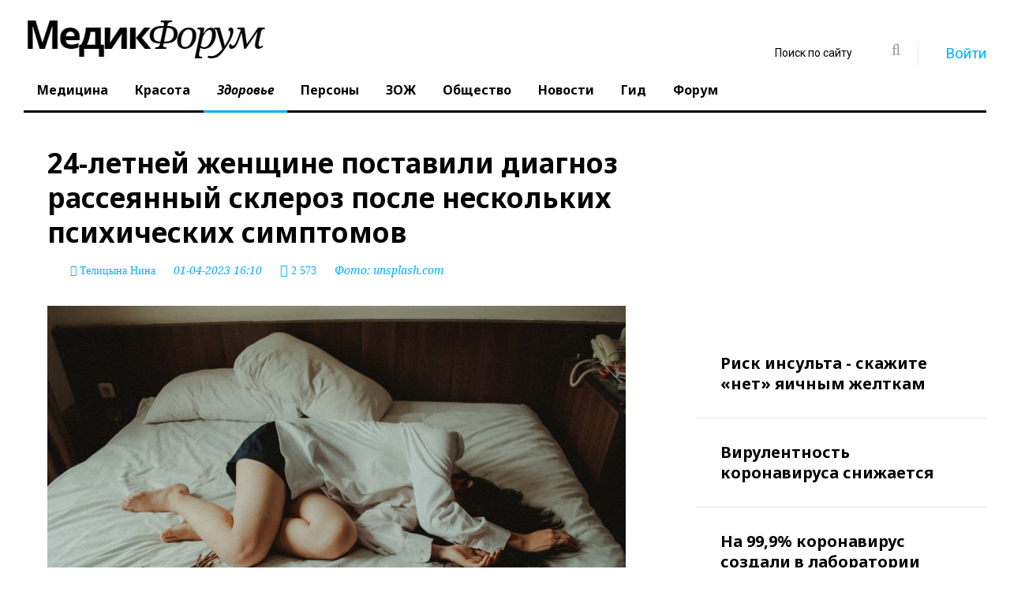

--- FILE ---
content_type: text/html; charset=utf-8
request_url: https://www.medikforum.ru/health/143481-zhenschine-24-goda-postavili-diagnoz-rasseyannyy-skleroz-posle-togo-kak-vrachi-snachala-skazali-chto-ee-simptomy-byli-bespokoystvom.html
body_size: 17443
content:
<!DOCTYPE html>
<html lang="ru" class="wide wow-animation">
  <head>
    <meta name="format-detection" content="telephone=no">
    <meta name="viewport" content="width=device-width, height=device-height, initial-scale=1.0, maximum-scale=1.0, user-scalable=0">
    <meta http-equiv="X-UA-Compatible" content="IE=Edge">
	<meta name="robots" content="noyaca" />
	<meta name="verify-admitad" content="5fac882f0e" />
    <link rel="icon" href="/favicon.ico?v=1" type="image/x-icon">
	<link rel="preload" as="script" href="/templates/med_scroll_new/js/core.min.js?v=10">
	<link rel="preload" as="script" href="/templates/med_scroll_new/js/script.js?v=35">
	<link rel="preload" as="style" href="/templates/med_scroll_new/css/style.css?v=97">
	<link rel="preload" href="https://www.medikforum.ru/engine/editor/jscripts/froala/fonts/fontawesome-webfont.woff2?v=4.5.0" as="font" type="font/woff2" crossorigin>
	<link rel="preconnect" href="https://mc.yandex.ru/">
	<link rel="preconnect" href="https://an.yandex.ru/">
	<!-- Google Tag Manager -->
<script>(function(w,d,s,l,i){w[l]=w[l]||[];w[l].push({'gtm.start':
new Date().getTime(),event:'gtm.js'});var f=d.getElementsByTagName(s)[0],
j=d.createElement(s),dl=l!='dataLayer'?'&l='+l:'';j.async=true;j.src=
'https://www.googletagmanager.com/gtm.js?id='+i+dl;f.parentNode.insertBefore(j,f);
})(window,document,'script','dataLayer','GTM-N89DPWJ');</script>
<!-- End Google Tag Manager -->
    <!-- Stylesheets-->
	<style>@charset "UTF-8";html{font-family:sans-serif}body{margin:0}header,main,nav,section{display:block}a{background-color:transparent}img{border:0}button,input{color:inherit;font-family:inherit;font-size:inherit;font-style:inherit;font-variant:inherit;font-weight:inherit;line-height:inherit;margin:0}button{overflow:visible}button{text-transform:none}button{-webkit-appearance:button}input{line-height:normal}*{box-sizing:border-box}::before,::after{box-sizing:border-box}html{font-size:10px}body{font-family:roboto,Helvetica,Arial,sans-serif;font-size:19px;line-height:1.375;color:rgb(0,0,0);background-color:rgb(255,255,255)}input,button{font-family:inherit;font-size:inherit;line-height:inherit}a{color:rgb(2,175,255);text-decoration:none}img{vertical-align:middle}.img-responsive{display:block;max-width:100%;height:auto}.small{font-size:87%}.text-left{text-align:left}.text-center{text-align:center}ul{margin-top:0;margin-bottom:11px}label{display:inline-block;max-width:100%;margin-bottom:5px;font-weight:700}.form-control{display:block;width:100%;height:50px;padding:13px 20px;font-size:16px;line-height:1.375;color:rgb(153,153,153);background-color:rgb(255,255,255);background-image:none;border:1px solid rgb(204,204,204);border-top-left-radius:0;border-top-right-radius:0;border-bottom-right-radius:0;border-bottom-left-radius:0;-webkit-box-shadow:rgba(0,0,0,.0745098) 0 1px 1px inset;box-shadow:rgba(0,0,0,.0745098) 0 1px 1px inset}.form-control::-webkit-input-placeholder{color:rgb(153,153,153)}.form-group{margin-bottom:15px}.btn{display:inline-block;margin-bottom:0;font-weight:700;text-align:center;vertical-align:middle;background-image:none;border:1px solid transparent;white-space:nowrap;padding:13px 20px;font-size:16px;line-height:1.375;border-top-left-radius:0;border-top-right-radius:0;border-bottom-right-radius:0;border-bottom-left-radius:0}.btn-warning{color:rgb(255,255,255);background-color:rgb(255,246,2);border-color:rgb(255,246,2)}.col-xs-12{position:relative;min-height:1px;padding-left:30px;padding-right:30px}.col-xs-12{float:left}.col-xs-12{width:100%}html :first-child{margin-top:0}html :last-child{margin-bottom:0}.shell{margin-right:auto;margin-left:auto;padding-left:30px;padding-right:30px;min-width:300px;max-width:480px}@media (min-width:992px){.shell{max-width:970px}}@media (min-width:1200px){.shell{max-width:1790px}}.range{margin-left:-30px;margin-right:-30px}[class*="cell-"]{padding-left:30px;padding-right:30px}@media (min-width:480px){.range{display:-webkit-flex;-webkit-flex:0 1 auto;-webkit-flex-flow:row wrap}.range>[class*="cell"]{-webkit-flex:0 0 100%;max-width:100%}}@media (min-width:480px){.range-xs-middle{-webkit-align-items:center}}@media (min-width:1200px){.range>.cell-lg-6{-webkit-flex-basis:50%;max-width:50%}}.veil{display:none!important}@media (min-width:768px){.reveal-sm-block{display:block!important}.reveal-sm-inline-block{display:inline-block!important}.reveal-sm-flex{display:-webkit-flex!important}.veil-sm{display:none!important}}a{color:rgb(2,175,255)}.small{font-size:14px;line-height:1.85714}ul{padding:0;margin:0}.list-inline-0>li{display:inline-block}.page .text-white{color:rgb(255,255,255)}.text-center{text-align:center}@media (min-width:768px){.text-sm-left{text-align:left}}.btn{padding:13px 28px;font-family:'noto sans'}.btn-warning{color:rgb(0,0,0);background-color:rgb(255,246,2);border-color:rgb(255,246,2)}.icon{display:inline-block;text-align:center}.icon::before{position:relative;display:inline-block;font-weight:400;font-style:normal;font-size:16px;speak:none;text-transform:none;-webkit-font-smoothing:antialiased}.icon.icon-circle{width:50px;height:50px;line-height:50px}.icon-default{background-color:rgb(255,255,255);color:rgb(153,153,153)}.icon-gray-base{background-color:rgb(0,0,0);color:rgb(255,255,255);background-position:initial initial;background-repeat:initial initial}.icon-circle{border-top-left-radius:50%;border-top-right-radius:50%;border-bottom-right-radius:50%;border-bottom-left-radius:50%}.section-top-50{padding-top:50px}html .page .offset-top-5{margin-top:5px}html .page .offset-top-12{margin-top:12px}@media (min-width:1200px){html .page .offset-lg-negative-right-26{margin-right:-26px}}html .element-groups-xl-custom{-webkit-transform:translateY(-30px);margin-bottom:-30px;margin-left:-30px}html .element-groups-xl-custom>*,html .element-groups-xl-custom>:first-child{display:inline-block;margin-top:30px;margin-left:30px}.text-normal{font-style:normal}body{-webkit-font-smoothing:subpixel-antialiased}img{max-width:100%;display:inline-block;height:auto}.divider-vertical{display:inline-block;border-top-style:none;border-left-width:1px;border-left-style:solid;border-left-color:rgb(239,239,239);width:1px}.divider-vertical.divider-xs{height:30px;margin-left:30px;margin-right:29px}.post{position:relative}.post .post-inner{display:inline-block;position:relative;margin:0 auto;width:100%;max-width:100%}@media (min-width:992px){.post .post-inner{width:100%}}.post-variant-1{display:-webkit-flex}.post-variant-1 img{min-width:100%}.form-control{display:block;width:100%;height:50px;padding:13px 20px;font-family:'noto serif',serif;font-style:italic;font-size:14px;line-height:1.57143;color:rgb(0,0,0);background-color:rgb(255,255,255);border:1px solid rgb(204,204,204);border-top-left-radius:0;border-top-right-radius:0;border-bottom-right-radius:0;border-bottom-left-radius:0;box-shadow:none;outline:none}.form-control::-webkit-input-placeholder{color:rgb(0,0,0)}.rd-navbar{display:none}.rd-navbar{display:none;background-color:rgb(255,255,255);box-shadow:none;background-position:initial initial;background-repeat:initial initial}.rd-navbar-toggle{position:relative;width:48px;height:48px;line-height:48px;color:rgb(255,255,255);background-color:transparent;border:none;display:none}.rd-navbar-toggle span{position:relative;display:block;margin:auto}.rd-navbar-toggle span::after,.rd-navbar-toggle span::before{content:'';position:absolute;left:0;top:-8px}.rd-navbar-toggle span::after{top:8px}.rd-navbar-toggle span::after,.rd-navbar-toggle span::before,.rd-navbar-toggle span{width:24px;height:4px;background-color:rgb(255,255,255);border-top-left-radius:2px;border-top-right-radius:2px;border-bottom-right-radius:2px;border-bottom-left-radius:2px}.rd-navbar-toggle span{-webkit-transform:rotate(180deg)}.rd-navbar-toggle span::before,.rd-navbar-toggle span::after{-webkit-transform-origin:1.71429px 50%}.rd-navbar-brand .brand-name{font-family:'noto serif',serif;font-size:60px;line-height:60px;text-decoration:none;font-weight:300;font-style:italic;color:rgb(0,0,0)}.rd-navbar-brand .brand-name span{font-family:'noto sans',serif;font-weight:700;font-style:normal}.rd-navbar-search-toggle{display:inline-block;font-weight:400;font-style:normal;font-variant:normal;font-size:18px;line-height:36px;font-family:FontAwesome}.rd-navbar-search-toggle,.rd-navbar-search-toggle::before,.rd-navbar-search-toggle::after{text-align:center;width:36px;height:36px}.rd-navbar-search-toggle::before,.rd-navbar-search-toggle::after{position:absolute;left:0;top:0}.rd-navbar-search-toggle::before{content:'\f002';-webkit-transform:scale(1) rotate(0deg)}.rd-navbar:not(.rd-navbar-fixed) .rd-navbar-search-toggle::after{content:'\f00d';-webkit-transform:scale(0) rotate(-90deg)}.rd-navbar-search-form-submit{display:inline-block;position:relative;width:48px;height:48px;line-height:48px;color:rgb(153,153,153);text-align:center;font-size:24px}.rd-navbar-search-form-submit::before{content:'\f002';font-family:fontawesome;font-weight:400;font-size:20px}.rd-navbar-login{display:block;background-color:rgb(255,255,255);padding:20px;border:1px solid rgb(239,239,239);position:absolute;top:50px;right:0;opacity:0;z-index:-1;width:290px;background-position:initial initial;background-repeat:initial initial}.user-forms{z-index:99}.form-group{position:relative;text-align:left}.form-group{text-align:left}label{display:block}ul{list-style:none}@media (max-width:767px){body{font-family:roboto,Helvetica,Arial,sans-serif;font-size:16px;line-height:1.375;color:rgb(0,0,0);background-color:rgb(255,255,255)}.shell{margin-right:0;margin-left:0;padding:0 5px;min-width:300px;max-width:100%}.range{margin-left:0;margin-right:0}[class*="cell-"]{padding:0}.icon.icon-circle{width:40px;height:40px;line-height:40px}}@media (max-width:1199px) and (min-width:768px){.shell{margin-right:0;margin-left:0;padding:0 5px;min-width:300px;max-width:100%}.range{margin-left:0;margin-right:0}.post{margin:0 10px}}.instagram-media{margin:0 auto!important;}.vrezka{padding:15px;background-color:#0993dd;color:#fff;box-shadow: 0 14px 28px rgba(0,0,0,0.25), 0 10px 10px rgba(0,0,0,0.22);}h1,.h1{line-height: 1.26;font-size: 35px;font-family: noto sans,sans-serif;font-weight: 700;}.cell-lg-8 {-webkit-flex-basis: 66.66667%;-ms-flex-preferred-size: 66.66667%;flex-basis: 66.66667%;max-width: 66.66667%;}.cell-lg-4 {-webkit-flex-basis: 33.33333%;-ms-flex-preferred-size: 33.33333%;flex-basis: 33.33333%;max-width: 33.33333%;}.rd-navbar-static .rd-navbar-nav>li>a, .rd-navbar-fullwidth .rd-navbar-nav>li>a {position: relative;display: block;padding: 15px 17px 16px;font-family: noto sans,serif;color: #000;font-weight: 700;font-size: 16px;line-height: 1.2;text-decoration: none;transition: .3s ease-out;}@media screen and (min-width:768px){.video_player_yt{width:100%;height:400px}}.warning_txt {padding: 35px; background-color: #f1f1f1; font-style: italic;}.rd-navbar-static .rd-navbar-nav > li > .rd-navbar-dropdown li.rd-navbar--has-dropdown > a:after, .rd-navbar-fullwidth .rd-navbar-nav > li > .rd-navbar-dropdown li.rd-navbar--has-dropdown > a:after {content: '\f105'!important;font-family: 'FontAwesome'!important;}</style>
	<style>
		.rd-navbar-static .rd-navbar-dropdown, .rd-navbar-fullwidth .rd-navbar-dropdown {
		  width: 300px!important;
		}
		
		.tg-continue-box {
    margin: 25px 0;
}

.tg-continue-box a {
    text-decoration: none;
}

.tg-continue-inner {
    display: flex;
    align-items: center;
    gap: 15px;
    padding: 18px 22px;
    border-radius: 14px;
    background: linear-gradient(135deg, #2aabee, #229ed9);
    color: #fff;
    box-shadow: 0 10px 25px rgba(34, 158, 217, 0.35);
    transition: transform 0.2s ease, box-shadow 0.2s ease;
}

.tg-continue-inner:hover {
    transform: translateY(-2px);
    box-shadow: 0 14px 30px rgba(34, 158, 217, 0.45);
}

.tg-icon {
    font-size: 34px;
    line-height: 1;
}

.tg-text strong {
    display: block;
    font-size: 18px;
    font-weight: 700;
}

.tg-text span {
    font-size: 14px;
    opacity: 0.9;
}

@media (max-width: 600px) {
    .tg-continue-inner {
        flex-direction: column;
        text-align: center;
    }

    .tg-icon {
        font-size: 40px;
    }
}

	</style>
	
		<!--[if lt IE 10]>
    <div style="background: #212121; padding: 10px 0; box-shadow: 3px 3px 5px 0 rgba(0,0,0,.3); clear: both; text-align:center; position: relative; z-index:1;"><a href="http://windows.microsoft.com/en-US/internet-explorer/"><img src="images/ie8-panel/warning_bar_0000_us.jpg" border="0" height="42" width="820" alt="You are using an outdated browser. For a faster, safer browsing experience, upgrade for free today."></a></div>
    <script src="js/html5shiv.min.js"></script>
		<![endif]-->
	<meta charset="utf-8">
<title>Невролог Алехина: женщине поставили диагноз рассеянный склероз после того, как врачи сначала сказали, что ее симптомы были «беспокойством» |  MedikForum.ru</title>
<meta name="description" content="Анджелина Куберо получила пожизненный диагноз рассеянного склероза (РС) в возрасте 24 лет. Здесь она подробно описывает предупреждающие признаки этого состояния. Хотя Анджелина Куберо выглядела здоровой молодой женщиной, она знала, что что-то не так.">


<meta property="og:type" content="article">
<meta property="og:title" content="24-летней женщине поставили диагноз рассеянный склероз после нескольких психических симптомов">
<meta property="og:url" content="https://www.medikforum.ru/health/143481-zhenschine-24-goda-postavili-diagnoz-rasseyannyy-skleroz-posle-togo-kak-vrachi-snachala-skazali-chto-ee-simptomy-byli-bespokoystvom.html">
<meta name="news_keywords" content="советы врачей, рассеянный склероз, симптомы рассеянного склероза">
<meta property="og:image" content="https://mon.medikforum.ru/uploads/posts/2023-04/1680355786_yuris-alhumaydy-msxmhkgrs8s-unsplash-1.jpg">
<meta property="og:description" content="Анджелина Куберо получила пожизненный диагноз рассеянного склероза (РС) в возрасте 24 лет. Хотя Анджелина Куберо выглядела здоровой молодой женщиной, она знала, что что-то не так. «Я ходила к специалисту, к другому специалисту, но на самом деле не получал никаких ответов. Они говорили ты хорошо">
<link rel="search" type="application/opensearchdescription+xml" href="https://www.medikforum.ru/index.php?do=opensearch" title="Информационный портал о здоровье, медицине и красоте в России и мире"><link rel="amphtml" href="https://www.medikforum.ru/health/143481-zhenschine-24-goda-postavili-diagnoz-rasseyannyy-skleroz-posle-togo-kak-vrachi-snachala-skazali-chto-ee-simptomy-byli-bespokoystvom/amp.html">
<link rel="preload" as="image" href="https://mon.medikforum.ru/uploads/posts/2023-04/1680355786_yuris-alhumaydy-msxmhkgrs8s-unsplash-1.jpg"><link rel="preload" as="image" href="https://mon.medikforum.ru/uploads/posts/2023-04/thumbs/1680355786_yuris-alhumaydy-msxmhkgrs8s-unsplash-1.jpg"><link rel="preload" as="image" href="https://mon.medikforum.ru/uploads/posts/2023-04/1680355786_yuris-alhumaydy-msxmhkgrs8s-unsplash-1.jpg"><link rel="preload" as="image" href="https://mon.medikforum.ru/uploads/posts/2023-04/1680355786_yuris-alhumaydy-msxmhkgrs8s-unsplash-1.jpg">


<link href="/templates/med_scroll_new/css/style.css?v=96" rel="stylesheet">


<link href="/engine/editor/jscripts/froala/fonts/font-awesome.css" rel="stylesheet">


  </head>
  <body>
<!-- Google Tag Manager (noscript) -->
<noscript><iframe src="https://www.googletagmanager.com/ns.html?id=GTM-N89DPWJ"
height="0" width="0" style="display:none;visibility:hidden"></iframe></noscript>

<!-- Yandex.Metrika counter -->
<script type="text/javascript" >
   (function(m,e,t,r,i,k,a){m[i]=m[i]||function(){(m[i].a=m[i].a||[]).push(arguments)};
   m[i].l=1*new Date();k=e.createElement(t),a=e.getElementsByTagName(t)[0],k.async=1,k.src=r,a.parentNode.insertBefore(k,a)})
   (window, document, "script", "https://mc.yandex.ru/metrika/tag.js", "ym");

   ym(87003818, "init", {
        clickmap:true,
        trackLinks:true,
        accurateTrackBounce:true,
        webvisor:true
   });
</script>
<noscript><div><img src="https://mc.yandex.ru/watch/87003818" style="position:absolute; left:-9999px;" alt="" /></div></noscript>
<!-- /Yandex.Metrika counter -->

<script type="text/javascript">(function(c,s,t,r,e,a,m){c[e]=c[e]||function(){(c[e].q=c[e].q||[]).push(arguments)},c[e].p=r,a=s.createElement(t),m=s.getElementsByTagName(t)[0],a.async=1,a.src=r,m.parentNode.insertBefore(a,m)})(window,document,'script','https://c.sberlead.ru/clickstream.bundle.js','csa');csa('init', {analyticsId: '05c44156-d27a-489f-8a97-4ce2e7a0c419'}, true, true);</script>

<!-- End Google Tag Manager (noscript) -->

  
    <!-- Page-->
    <div class="page text-left">
		<div class="shell">
			<div class="reveal-sm-flex range-xs-middle">
				<div class="text-center col-xs-12" style="background-color: #fff;"></div>
			</div>
		</div>
	
	  <header class="page-head" style="min-height:134px;">
        <div class="rd-navbar-wrap">
          <nav class="rd-navbar rd-navbar-default rd-navbar-static" data-layout="rd-navbar-fixed" data-sm-layout="rd-navbar-fullwidth" data-lg-layout="rd-navbar-static" data-stick-up-offset="198" data-md-layout="rd-navbar-fullwidth">
            <div class="rd-navbar-inner">
              
              <div class="rd-navbar-panel">
                <button class="rd-navbar-toggle" data-rd-navbar-toggle=".rd-navbar-nav-wrap"><span></span></button>
                <div class="rd-navbar-brand"><a href="/" class="brand-name"><img src="/templates/med_scroll_new/logo.jpg" /></a></div>
              </div>
              <div class="rd-navbar-nav-wrap">
                <div class="rd-navbar-social-list">
				<div class="rd-navbar-top-part-right" style="position: absolute; top: 40px; right: 30px; z-index:3;">
                  <div data-rd-navbar-toggle=".rd-navbar-search-wrap" class="rd-navbar-search-toggle"></div>
					  <div class="rd-navbar-search-wrap">
						<div class="rd-navbar-search">
						  <form action="" method="post" class="rd-navbar-search-form">
								<input type="hidden" name="do" value="search" />
								<input type="hidden" name="subaction" value="search" />
							<label class="rd-navbar-search-form-input">
								<input type="text" name="story" id="story" placeholder="Поиск по сайту" autocomplete="off">
							</label>
							<button type="submit" class="rd-navbar-search-form-submit"></button>
						  </form>
						</div>
					  </div>
					  <div class="divider-vertical divider-xs"></div>
					 
 
  <div class="element-groups-xl-custom user-forms"><a href="#" data-rd-navbar-toggle=".rd-navbar-login" class="rd-navbar-login-btn"><span class="icon icon-sm fa fa-unlock-alt text-white veil-sm"></span><span class="veil reveal-sm-inline-block">Войти</span></a>
	<!-- Navbar login-->
	<div class="rd-navbar-login">
	  <form method="post" action=''>
		<div class="form-group">
		  <input type="text" name="login_name" placeholder="E-mail" class="form-control" />
		</div>
		<div class="form-group offset-top-12">
		  <input type="password" name="login_password" placeholder="Пароль" class="form-control" />
		</div>
		<div>
			<a href="https://oauth.vk.com/authorize?client_id=6347267&amp;redirect_uri=https%3A%2F%2Fwww.medikforum.ru%2Findex.php%3Fdo%3Dauth-social%26provider%3Dvk&amp;scope=offline%2Cemail&amp;state=be09a3e68458f91038adb8d2a2c48568&amp;response_type=code&amp;v=5.90" target="_blank"><div class="icon icon-circle fa fa-vk icon-gray-base offset-top-5" title="Авторизация через Вконтакте"></div></a>
			<a href="https://www.facebook.com/dialog/oauth?client_id=473100466100143&amp;redirect_uri=https%3A%2F%2Fwww.medikforum.ru%2Findex.php%3Fdo%3Dauth-social%26provider%3Dfc&amp;scope=public_profile%2Cemail&amp;display=popup&amp;state=be09a3e68458f91038adb8d2a2c48568&amp;response_type=code" target="_blank"><div class="icon icon-circle fa fa-facebook icon-gray-base offset-top-5" title="Авторизация через Фейсбук"></div></a>
			
			
			<a href="https://www.medikforum.ru/index.php?do=register" class="rd-navbar-register-btn"><span class="icon icon-sm fa fa-user text-white veil-sm"></span><span class="veil reveal-sm-inline-block">Регистрация</span></a>
		</div>
		<input name="login" type="hidden" id="login" value="submit">
		<button type="submit" class="btn btn-warning offset-top-12 text-normal">Войти</button>
	  </form>
	</div><!--<a href="https://www.medikforum.ru/index.php?do=register" class="rd-navbar-register-btn"><span class="icon icon-sm fa fa-user text-white veil-sm"></span><span class="veil reveal-sm-inline-block">Регистрация</span></a>-->
  </div>
  
                </div>
                </div>
                <ul class="rd-navbar-nav">
                  <!--<li ><a href="/">Главная</a></li>-->
                  <li ><a href="/medicine/">Медицина</a></li>
                  <li ><a href="/beauty/">Красота</a></li>
                  <li class="active"><a href="/health/">Здоровье</a></li>
                  <li ><a href="/persons/">Персоны</a></li>
                  <li ><a href="/zoj/">ЗОЖ</a></li>
                  <li ><a href="/society/">Общество</a></li>
                  <li ><a href="/tags/">Новости</a></li>
                  <li><a href="/guide.html">Гид</a></li>
                  <li><a href="/forum/">Форум</a></li>
                </ul>
              </div>
            </div>
          </nav>
        </div>
      </header>

	  <main class="page-content">

		
		

		
		
        <section class="offset-top-25 infinity-article">
          <div class="shell">
            <div class="range text-md-left">
              <div class="cell-lg-8">
				
					

				
				
				
				
					
					
					<div class="cell-lg-9">
	<div class="range range-lg-reverse">
	  <div class="cell-lg-12">
		<div class="post post-default post-variant-3" style="margin:0;" id="end_news">
		<article itemscope itemtype="http://schema.org/NewsArticle">
		  <div class="offset-top-12">
			<h1 class="h1 text-gray-base" itemprop="headline">24-летней женщине поставили диагноз рассеянный склероз после нескольких психических симптомов</h1>
			<div class="post-meta element-groups-custom offset-top-12">  <i class="fa fa-user" aria-hidden="true" itemprop="author" itemscope itemtype="http://schema.org/Person"> <a href="https://www.medikforum.ru/user/nina_telicyna/news/"><span itemprop="name">Телицына Нина</span></a></i>  <time datetime="2023-04-01T16:10:56+0300" itemprop="datePublished">01-04-2023 16:10</time> <span class="icon fa fa-eye"> <noindex>2 573</noindex></span><!-- <a href="#comments" class="post-meta-comment show-comments" rel="nofollow"><noindex>0</noindex></a>-->  <small>Фото: <a rel="nofollow" href="https&#58;//unsplash.com/photos/mSXMHkgRs8s" target="_blank" id="img_from" class="img_from" data-url="https&#58;//unsplash.com/photos/mSXMHkgRs8s">https&#58;//unsplash.com/photos/mSXMHkgRs8s</a></small></div>
			<meta itemscope itemprop="mainEntityOfPage" itemType="https://schema.org/WebPage" itemid="https://www.medikforum.ru/health/143481-zhenschine-24-goda-postavili-diagnoz-rasseyannyy-skleroz-posle-togo-kak-vrachi-snachala-skazali-chto-ee-simptomy-byli-bespokoystvom.html"/>
		  </div>

		  
		  
		  <div class="offset-top-12" itemprop="articleBody"><div style="text-align:center;"><!--dle_image_begin:https://mon.medikforum.ru/uploads/posts/2023-04/1680355786_yuris-alhumaydy-msxmhkgrs8s-unsplash-1.jpg|--><img   data-src="https://mon.medikforum.ru/uploads/posts/2023-04/1680355786_yuris-alhumaydy-msxmhkgrs8s-unsplash-1.jpg" class="lazy" src="https://mon.medikforum.ru/uploads/posts/2023-04/1680355786_yuris-alhumaydy-msxmhkgrs8s-unsplash-1.jpg" width="1200" height="800"  style="max-width:100%;" alt="24-летней женщине поставили диагноз рассеянный склероз после нескольких психических симптомов" /><!--dle_image_end--></div><br><br><b>Анджелина Куберо получила пожизненный диагноз рассеянного склероза (РС) в возрасте 24 лет. </b><br><br><br>Хотя Анджелина Куберо выглядела здоровой молодой женщиной, она знала, что что-то не так. <br><br><i>«Я ходила к специалисту, к другому специалисту, но на самом деле не получал никаких ответов. Они говорили ты хорошо выглядишь. Ты не выглядишь больным. Мне все твои анализы показались нормальными».</i><br><br><div class="quote">"В течение трех лет, предшествовавших постановке диагноза, Анджелина страдала от постоянного тумана в голове. Ее умственная острота уменьшилась, она чувствовала себя растерянной, забывчивой и изо всех сил пыталась сосредоточиться. Помимо мигрени, Анджелина также испытывала онемение и покалывание в конечностях. В 2020 году Анджелина была ошеломлена, когда у нее диагностировали рассеянный склероз (РС)", - говорит врач-невролог Александра Алехина, комментируя исследование специально для МедикФорум.</div><br><i>"Мне пришлось провести собственное исследование, чтобы выяснить, что такое рассеянный склероз, и это было страшно. У меня было так много вопросов, и было очень трудно найти на них ответы".<br></i><br><b>РС</b><br><br>Рассеянный склероз непредсказуемым заболеванием центральной нервной системы. Рассеянный склероз нарушает поток информации в мозгу и теле, поскольку иммунная система атакует миелиновую оболочку.<br><br><div class="quote">«В результате повреждения миелина, защитного слоя, изолирующего проволочные нервные волокна, нарушается передача сигналов в мозг и из него. Это прерывание сигналов связи вызывает непредсказуемые симптомы».</div><br><br><div class="read_more"><a href="https://www.medikforum.ru/health/27211-ukus-klescha-prinyali-za-rasseyannyy-skleroz.html" target="_blank">Укус клеща приняли за рассеянный склероз</a></div><br><br><b>Симптомы рассеянного склероза могут включать:</b><ul class="list-marked"><li>Онемение</li><li>Покалывание</li><li>Изменения настроения</li><li>Проблемы с памятью</li><li>Боль</li><li>Усталость</li><li>Слепота</li></ul>Диагностика может быть затруднена, поскольку не существует единого теста, который может определить, есть ли у человека рассеянный склероз. История болезни человека, неврологическое обследование, сканирование и анализ спинномозговой жидкости помогают исключить другие состояния.<br><br><div class="quote">«Лечение рассеянного склероза — это непрерывный процесс. Поскольку состояние может постепенно ухудшаться или может вернуться в виде приступов».</div><br><br><div class="read_more"><a href="https://www.medikforum.ru/medicine/78315-kazhdyy-pyatyy-rasseyannyy-skleroz-diagnostiruetsya-oshibochno.html" target="_blank">Каждый пятый рассеянный склероз диагностируется ошибочно</a></div><br><br>Ранее МедикФорум <a href="https://www.medikforum.ru/health/143449-onkolog-borzyanica-nazval-pervonachalnye-simptomy-raka-kishechnika.html">писал</a> о ранних симптомах рака кишечника.<br><header><br></header><br><p class="warning_txt"><b>Важно<span style="color:#fc272d;">!</span></b> Информация предоставлена в справочных целях. О противопоказаниях и побочных действиях спрашивайте у специалиста и ни при каких обстоятельствах не занимайтесь самолечением. При первых признаках заболевания обратитесь к врачу.</p></div>
		  
		  
		  
		  
		  
			

		  
		  
		  
		  
			
			<style>
				.article_expert {background-color:#f1f1f1; padding:30px; display: inline-block; margin-top: 20px; width:100%;}
				.article_expert_name {font-weight: 500;}
				.article_expert_photo {width: max-content; float: left; margin-right: 20px; border-radius: 50%; overflow: hidden; display: block; max-width: 150px; max-height: 150px;}
				.article_org_logo {width: max-content; float: left; margin-right: 20px; overflow: hidden; display: block; max-width: 150px; max-height: 150px;}
				.article_expert_descr {margin: 25px 0 0 0; font-size: 12px;}
				.article_expert_knows {font-style: italic; font-size: 14px;}
				.article_expert_link {color:#000; text-decoration:none;}
				.article_expert_link:hover {text-decoration:underline;}
				.old-ul li{list-style: inside; margin-left: 20px;}
			</style>
		  
<div class="scroller-status">
  <div class="infinite-scroll-request loader-ellips">
  </div>
</div>		  

<div class="article__bottom offset-top-45"><div class="article__bottom-list"><span class="article__bottom-txt">Читать MedikForum.ru в </span><a class="article__bottom-item m-ya" href="https://yandex.ru/news/?favid=12390" title="Яндекс Новости" target="_blank"></a><a class="article__bottom-item m-dzen" href="https://zen.yandex.ru/medikforum.ru?invite=1" title="Яндекс.Дзен" target="_blank"></a></div>
<script src="https://yastatic.net/share2/share.js"></script>
<div class="ya-share2" data-curtain data-shape="round" data-limit="0" data-direction="vertical" data-more-button-type="long" data-services="vkontakte,odnoklassniki,telegram" data-title="24-летней женщине поставили диагноз рассеянный склероз после нескольких психических симптомов" data-url="https://www.medikforum.ru/health/143481-zhenschine-24-goda-postavili-diagnoz-rasseyannyy-skleroz-posle-togo-kak-vrachi-snachala-skazali-chto-ee-simptomy-byli-bespokoystvom.html"></div>
</div>

<style>

.read_more:before {
  font:normal normal normal 14px/1 FontAwesome;
  content: '\f004';
  color: #ff0000;
    font-size: 21px;
    margin-right: 15px;
}
.read_more {margin-bottom: -15px; padding: 0 15px; border-bottom: 1px #f1f1f1 solid; border-top: 1px #f1f1f1 solid;}
.read_more a {
    font-size: 22px;
    color: #000;
    font-weight: 700;
    font-style: italic;
    text-decoration: underline;
}
.read_more_related {margin-top: 15px; padding: 10px 15px;}
.read_more_related a {
    font-size: 22px;
    color: #000;
    font-weight: 700;
    font-style: italic;
    text-decoration: underline;
}
</style>
		  
		  </article>
		  
		</div>
	  </div>
		
	</div>
	
			<div class="full-story-ads-bottom offset-top-60 offset-bottom-0">
		<!-- Yandex.RTB R-A-32874-13 -->
		<div id="yandex_rtb_R-A-32874-13-143481"></div>
		<script type="text/javascript">
			(function(w, d, n, s, t) {
				w[n] = w[n] || [];
				w[n].push(function() {
					Ya.Context.AdvManager.render({
						blockId: "R-A-32874-13",
						renderTo: "yandex_rtb_R-A-32874-13-143481",
						pageNumber: 143481
					});
				});
				t = d.getElementsByTagName("script")[0];
				s = d.createElement("script");
				s.type = "text/javascript";
				s.src = "//an.yandex.ru/system/context.js";
				s.async = false;
				t.parentNode.insertBefore(s, t);
			})(this, this.document, "yandexContextAsyncCallbacks");
		</script>
	</div>


<div class="read_more_related"><a href="https://www.medikforum.ru/culture/26192-andzhelina-dzholi-sygraet-svoyu-umershuyu-mat.html">Анджелина Джоли сыграет свою умершую мать</a></div><div class="read_more_related"><a href="https://www.medikforum.ru/health/9593-andzhelina-dzholi-zhila-v-brake-s-14-let.html">Анджелина Джоли жила в браке с 14 лет</a></div><div class="read_more_related"><a href="https://www.medikforum.ru/culture/51100-andzhelina-dzholi-poluchila-vremennuyu-opeku-nad-detmi.html">Анджелина Джоли получила временную опеку над детьми</a></div>


<div class="post-meta offset-top-45"><span class="post-meta-tags">Теги : <a href="https://www.medikforum.ru/tags/%D1%81%D0%BE%D0%B2%D0%B5%D1%82%D1%8B%20%D0%B2%D1%80%D0%B0%D1%87%D0%B5%D0%B9/">советы врачей</a>, <a href="https://www.medikforum.ru/tags/%D1%80%D0%B0%D1%81%D1%81%D0%B5%D1%8F%D0%BD%D0%BD%D1%8B%D0%B9%20%D1%81%D0%BA%D0%BB%D0%B5%D1%80%D0%BE%D0%B7/">рассеянный склероз</a>, <a href="https://www.medikforum.ru/tags/%D1%81%D0%B8%D0%BC%D0%BF%D1%82%D0%BE%D0%BC%D1%8B%20%D1%80%D0%B0%D1%81%D1%81%D0%B5%D1%8F%D0%BD%D0%BD%D0%BE%D0%B3%D0%BE%20%D1%81%D0%BA%D0%BB%D0%B5%D1%80%D0%BE%D0%B7%D0%B0/">симптомы рассеянного склероза</a></span></div>





<style>
.article__bottom {
    display: -webkit-box;
    display: -webkit-flex;
    display: -moz-box;
    display: -ms-flexbox;
    display: flex;
    -webkit-box-align: center;
    -webkit-align-items: center;
    -moz-box-align: center;
    -ms-flex-align: center;
    align-items: center;
    -webkit-box-pack: justify;
    -webkit-justify-content: space-between;
    -moz-box-pack: justify;
    -ms-flex-pack: justify;
    justify-content: space-between;
}
.article__bottom-txt {
    display: inline-block;
    font-weight: bold;
    font-size: 17px;
    line-height: 17px;
    color: #5e5e5e;
    padding-right: 12px;
    padding-bottom: 0;
}
.article__bottom-list {
    -webkit-box-flex: 1;
    -webkit-flex: 1 auto;
    -moz-box-flex: 1;
    -ms-flex: 1 auto;
    flex: 1 auto;
	text-align: left;
}
.article__bottom-item:first-child {
    border-radius: 6px 0px 0px 6px;
}
.article__bottom-item.m-ya {
    width: 172px;
}
.article__bottom-item.m-ya {
    background-image: url(https://mon.medikforum.ru/uploads/yandexnews_btn.svg);
    width: 142px;
}
.article__bottom-item {
    background: #fff;
    display: inline-block;
    vertical-align: top;
    box-shadow: 0px 0.800089px 4.80053px rgb(32 33 36 / 28%);
    overflow: hidden;
    margin-right: 20px;
    background-repeat: no-repeat;
    background-size: cover;
    background-position: 50%;
    width: 49%;
    height: 32px;
}
.article__bottom-item:last-child {
    margin: 0;
    border-radius: 0px 6px 6px 0px;
}
.article__bottom-item.m-dzen {
    width: 143px;
}
.article__bottom-item.m-dzen {
    background-image: url(https://mon.medikforum.ru/uploads/yandexdzen_btn.svg);
    width: 120px;
}
</style>		

	
	
	<div id="comments"  class="heading-divider hidden">
		<p class="heading-italic text-light h3">Оставить комментарий</p>
	
	<!--dleaddcomments-->
	</div>

		
	<hr class="divider offset-top-60">
	<div class="range range-sm-justify offset-top-30 nextprev hidden">
	  <div class="cell-sm-6 cell-xl-4 text-sm-left">
		<div class="inset-left-30 infinity-next" data-url="https://www.medikforum.ru/health/143480-ekspert-preduprezhdaet-o-sochetaniyah-produktov-i-lekarstv-s-sereznymi-posledstviyami-riskovannye-smesi.html"></div>
	  </div>
	</div>
		
</div>

<script>
function MenuNewsBuild2(a, c) {
    var b = [];
    b[0] = "<a onclick=\"ajax_prep_for_edit('" + a + "', '" + c + '\'); return false;" href="#">' + menu_short + "</a>";
    "" != dle_admin && (b[1] = '<a href="' + dle_root + dle_admin + "?mod=editnews&action=editnews&id=" + a + '" target="_blank">' + menu_full + "</a>");
    
    return b
}
/*

var domain_img_url = "https&#58;//unsplash.com/photos/mSXMHkgRs8s";

if(domain_img_url.indexOf('.com') < 0) {
    domain_img_url = domain_img_url + '.com';
    document.getElementById('img_from').href = domain_img_url;
}
if(domain_img_url.indexOf('http') < 0) {
    domain_img_url = 'https://'+domain_img_url;
    document.getElementById('img_from').href = domain_img_url;
}

var domain_img_from = domain_img_url.split('/');
if(domain_img_from[2] !== undefined) {
document.getElementById('img_from').innerHTML = domain_img_from[2];
}
*/
</script>
					
				
				
				
				
				

              
			  </div>
			  
			  
              <div id="aside2-143481" class="cell-lg-4">
				<div class="sticky">
						
						
					
						<!-- Yandex.RTB R-A-32874-22 -->
						<div id="yandex_rtb_R-A-32874-22-143481" style="min-height:250px;"></div>
					
					
					
					

					
					
					
						
						<div class="offset-top-30 text-center">
							<noindex><div class="text-sm-left cell-xs-preffix-1 cell-xs-10 cell-sm-6 cell-sm-preffix-0 cell-md-4 offset-top-45 offset-sm-top-0">
	<div class="post post-variant-3">
	
	  <div class="h5 text-bold"><a href="https://www.medikforum.ru/health/140980-risk-insulta-skazhi-net-yaichnym-zheltkam.html" class="post-link">Риск инсульта - скажите «нет» яичным желткам</a></div>
	</div>
</div>
<hr class="divider divider-dashed">
<div class="text-sm-left cell-xs-preffix-1 cell-xs-10 cell-sm-6 cell-sm-preffix-0 cell-md-4 offset-top-45 offset-sm-top-0">
	<div class="post post-variant-3">
	
	  <div class="h5 text-bold"><a href="https://www.medikforum.ru/medicine/140978-virulentnost-koronavirusa-snizhaetsya.html" class="post-link">Вирулентность коронавируса снижается</a></div>
	</div>
</div>
<hr class="divider divider-dashed">
<div class="text-sm-left cell-xs-preffix-1 cell-xs-10 cell-sm-6 cell-sm-preffix-0 cell-md-4 offset-top-45 offset-sm-top-0">
	<div class="post post-variant-3">
	
	  <div class="h5 text-bold"><a href="https://www.medikforum.ru/medicine/140977-na-999-koronavirus-sozdali-v-laboratorii.html" class="post-link">На 99,9% коронавирус создали в лаборатории</a></div>
	</div>
</div>
<hr class="divider divider-dashed">
</noindex>
						</div>
						
					
					
				</div>

<style>
.sticky {    position: static;
    position: sticky;
    top: 30px;
    right: 0;}
.sticky2 {
  top: 50px!important;
  position: fixed;
  z-index: 19;
}
.stop {
  position: relative;
  z-index: 19;
}
.mark {
	position: absolute;
    top: -16px;
    width: 238px;
    font-size: 9px;
	color: #000;
    background-color: #f1f1f1;
}
</style>

              </div>
			  
            </div>
          </div>
			<script type="text/javascript">
				(function(w, d, n, s, t) {
					w[n] = w[n] || [];
					w[n].push(function() {
						Ya.Context.AdvManager.render({
							blockId: "R-A-32874-22",
							renderTo: "yandex_rtb_R-A-32874-22-143481",
							pageNumber: "143481"
						});
					});
					t = d.getElementsByTagName("script")[0];
					s = d.createElement("script");
					s.type = "text/javascript";
					s.src = "//an.yandex.ru/system/context.js";
					s.async = true;
					t.parentNode.insertBefore(s, t);
				})(this, this.document, "yandexContextAsyncCallbacks");
			</script>
        </section>
      </main>
		
	  
      <!-- Page Footer-->
      <footer class="page-footer">
        <div class="shell offset-top-60">
          <hr class="divider divider-lg offset-0">
          <div class="range text-center text-lg-left section offset-top-0">
            <div class="cell-xs-4 cell-md-2 offset-top-45 offset-lg-top-0">
              <span class="h6">Разделы</span>
              <ul class="small text-center text-lg-left list-unstyled list text-italic font-accent">
				<li><a href="/guide.html">Путеводитель</a></li>
				<noindex>
				<li><a href="/medicine/">Медицина</a></li>
				<li><a href="/beauty/">Красота</a></li>
				<li><a href="/health/">Здоровье</a></li>
				<li><a href="/persons/">Персоны</a></li>
				<li><a href="/zoj/">ЗОЖ</a></li>
				<li><a href="/forum/">Форум</a></li>
				<li><a href="/tags/">Новости</a></li>
			    </noindex>
				<li><a href="/services.html">Сервисы</a></li>
				<li><a href="/?do=lastcomments">Комментарии</a></li>
              </ul>
            </div>
            
            <div class="cell-xs-4 cell-md-2 offset-top-45 offset-lg-top-0">
              <span class="h6">Информация</span>
              <ul class="small text-center text-lg-left list-unstyled list text-italic font-accent">
                <li><a href="/send.html">О портале</a></li>
                <li><a href="https://www.medikforum.ru/send.html#show_ads">Размещение рекламы</a></li>
                <li><a href="https://www.medikforum.ru/index.php?do=feedback">Обратная связь</a></li>
                <li><a href="https://www.medikforum.ru/rules.html">Правила сайта</a></li>
                <li><a href="https://www.medikforum.ru/politika-konfidencialnosti.html">Политика конфиденциальности</a></li>
                <li><a href="https://www.medikforum.ru/agreement.html">Обработка персональных данных</a></li>
              </ul>
			  <!-- list social-->
				<ul class="list-inline-0">
					<li><a rel="nofollow" href="https://news.yandex.ru/index.html?from=rubric&favid=12390" class="icon icon-circle fa fa-newspaper-o icon-default" target="_blank" title="Добавить в источники Яндекс Новости"></a></li>
					<li><a rel="nofollow" href="https://vk.com/medfor" class="icon icon-circle fa fa-vk icon-default" target="_blank"></a></li>
				</ul>
            </div>
			
				<div class="cell-xs-4 cell-md-2 offset-top-45 offset-lg-top-0">
				  <span class="h6">Архив новостей</span><br />
				  <div class="small text-center text-lg-left list-unstyled list text-italic font-accent">
					 <a class="archives" href="https://www.medikforum.ru/2026/01/">Январь 2026 (299)</a><br /><a class="archives" href="https://www.medikforum.ru/2025/12/">Декабрь 2025 (212)</a><br /><a class="archives" href="https://www.medikforum.ru/2025/11/">Ноябрь 2025 (278)</a><br /><a class="archives" href="https://www.medikforum.ru/2025/10/">Октябрь 2025 (217)</a><br /><a class="archives" href="https://www.medikforum.ru/2025/09/">Сентябрь 2025 (196)</a><br /><a class="archives" href="https://www.medikforum.ru/2025/08/">Август 2025 (250)</a><br /><a class="archives" href="https://www.medikforum.ru/2025/07/">Июль 2025 (291)</a><br /><a class="archives" href="https://www.medikforum.ru/2025/06/">Июнь 2025 (175)</a><br /><a class="archives" href="https://www.medikforum.ru/2025/05/">Май 2025 (136)</a><br /><a class="archives" href="https://www.medikforum.ru/2025/04/">Апрель 2025 (136)</a><br /><a class="archives" href="https://www.medikforum.ru/2025/03/">Март 2025 (146)</a><br /><a class="archives" href="https://www.medikforum.ru/2025/02/">Февраль 2025 (172)</a><br /><div id="dle_news_archive" style="display:none;"><a class="archives" href="https://www.medikforum.ru/2025/01/">Январь 2025 (261)</a><br /></div><div id="dle_news_archive_link" ><br /><a class="archives" href="/archive-news.html">Весь архив</a></div>
				  </div>
				</div>
            
			<div class="cell-xs-12 cell-md-6 offset-top-45 offset-lg-top-0">
                <div class="cell-md-12 text-center text-md-left offset-top-25 offset-md-top-0">
              <div class="brand reveal-md-inline-block"><noindex><a href="/" class="brand-name" rel="nofollow"><span>Медик</span>Форум</a></noindex></div>
              <p class="reveal-md-inline-block offset-top-20 offset-top-md-0 small">18+ © 2026. Электронное периодическое новостное издание «Медикфорум». Зарегистрировано Федеральной службой по надзору в сфере связи, информационных технологий и массовых коммуникаций (Роскомнадзор). Свидетельство Эл № ФС77-39067 от 09 марта 2010 г.<br /><br />
Учредитель: ООО «Медикфорум», главный редактор: Игорь Петров, директор по рекламе: Людмила Овчарова.<br />Адрес редакции: 107564, г. Москва, ул. Краснобогатырская, д. 42. Телефон: <a href="tel:+74959700222" rel="nofollow">+7 (495) 970-02-22</a>, e-mail: <a href="mailto:medikforum@yandex.ru" rel="nofollow">medikforum@yandex.ru</a>.<br /><br />
Все права защищены. Копирование и использование полных материалов запрещено, частичное цитирование возможно только при условии гиперссылки на сайт www.medikforum.ru.<br /><br />
Информация на сайте представлена исключительно в ознакомительных целях. Необходима консультация с вашим лечащим врачом перед использованием любого средства, препарата, лечения или процедуры.
</p>
            </div>
            </div>
          </div>

        </div>
      </footer>
      <!-- {%FOOTER_LINK}-->
    </div>

    <!-- Java script-->
	<script src="/engine/classes/min/index.php?g=general&amp;v=742d9"></script>
<script src="/engine/classes/min/index.php?f=engine/classes/js/jqueryui.js,engine/classes/js/dle_js.js&amp;v=742d9" defer></script>
	
    <script src="/templates/med_scroll_new/js/core.min.js?v=10"></script>
	<script src="https://cdn.jsdelivr.net/npm/lazyload@2.0.0-rc.2/lazyload.js"></script>
	<script>
<!--
var dle_root       = '/';
var dle_admin      = '';
var dle_login_hash = 'd55b4a45a83cb060e96334890a13245c288d0d86';
var dle_group      = 5;
var dle_skin       = 'med_scroll_new';
var dle_wysiwyg    = '-1';
var quick_wysiwyg  = '1';
var dle_min_search = '4';
var dle_act_lang   = ["Да", "Нет", "Ввод", "Отмена", "Сохранить", "Удалить", "Загрузка. Пожалуйста, подождите..."];
var menu_short     = 'Быстрое редактирование';
var menu_full      = 'Полное редактирование';
var menu_profile   = 'Просмотр профиля';
var menu_send      = 'Отправить сообщение';
var menu_uedit     = 'Админцентр';
var dle_info       = 'Информация';
var dle_confirm    = 'Подтверждение';
var dle_prompt     = 'Ввод информации';
var dle_req_field  = ["Заполните поле с именем", "Заполните поле с сообщением", "Заполните поле с темой сообщения"];
var dle_del_agree  = 'Вы действительно хотите удалить? Данное действие невозможно будет отменить';
var dle_spam_agree = 'Вы действительно хотите отметить пользователя как спамера? Это приведёт к удалению всех его комментариев';
var dle_c_title    = 'Отправка жалобы';
var dle_complaint  = 'Укажите текст Вашей жалобы для администрации:';
var dle_mail       = 'Ваш e-mail:';
var dle_big_text   = 'Выделен слишком большой участок текста.';
var dle_orfo_title = 'Укажите комментарий для администрации к найденной ошибке на странице:';
var dle_p_send     = 'Отправить';
var dle_p_send_ok  = 'Уведомление успешно отправлено';
var dle_save_ok    = 'Изменения успешно сохранены. Обновить страницу?';
var dle_reply_title= 'Ответ на комментарий';
var dle_tree_comm  = '0';
var dle_del_news   = 'Удалить статью';
var dle_sub_agree  = 'Вы действительно хотите подписаться на комментарии к данной публикации?';
var dle_captcha_type  = '0';
var dle_share_interesting  = ["Поделиться ссылкой на выделенный текст", "Twitter", "Facebook", "Вконтакте", "Прямая ссылка:", "Нажмите правой клавишей мыши и выберите «Копировать ссылку»"];
var DLEPlayerLang     = {prev: 'Предыдущий',next: 'Следующий',play: 'Воспроизвести',pause: 'Пауза',mute: 'Выключить звук', unmute: 'Включить звук', settings: 'Настройки', enterFullscreen: 'На полный экран', exitFullscreen: 'Выключить полноэкранный режим', speed: 'Скорость', normal: 'Обычная', quality: 'Качество', pip: 'Режим PiP'};
var allow_dle_delete_news   = false;

//-->
</script>
    <script src="/templates/med_scroll_new/js/script.js?v=35"></script>

<script>
window.addEventListener("load", function(event) {
	$("img").lazyload();
});
</script>

	
<script>
$("iframe[src^='https://www.youtube.com']").addClass("video_player_yt");
$(".post-variant-3").find("br:eq(3)").after($(".person"));
$('.comment').hover(function() {
	$(this).find(".comment-reply-button").show();
},
function(){
  $(".comment-reply-button").hide();
});

$(".comments-tree-item:gt(1)").hide();
var count_comments = $('.comments-tree-item').size();
$(".ajax_comments_next").remove();
if(count_comments <= 2) {
	$("#show-all-comments" ).remove();
}
var dle_news_id= '{news_id}';
	var total_comments_pages= '30';
	var current_comments_page= '1';
$('#show-all-comments').on('click', function(event){
	$(".comments-tree-item").show();
	$(".ajax_loaded_comments").after("<div class=\"ajax_comments_next\"></div>");
	$("#show-all-comments" ).remove();
	
	$('.ajax_comments_next').waypoint(function() {
		if (current_comments_page < total_comments_pages ) {

			$.waypoints('disable');
			current_comments_page ++;
			ShowLoading('');

			$.get(dle_root + "engine/ajax/comments.php", { cstart: current_comments_page, news_id: dle_news_id, skin: dle_skin, massact:'disable' }, function(data){

				setTimeout(function() { $.waypoints('enable'); }, 300);
				HideLoading('');

				$(".ajax_loaded_comments").append(data.comments);
				$("#show-all-comments" ).remove();

			}, "json");

		} else {

			$.waypoints('destroy');
		}


	}, {
	  offset: 'bottom-in-view'
	});
	
});

$(function(){
	$("a[href^='#']").click(function(){
			var _href = $(this).attr("href");
			$("html, body").animate({scrollTop: $(_href).offset().top - 70+"px"});
			return false;
	});
});

$(".searchyoutube").load(function() {
    $(this).height( $("div.post").width() / 2);
    $(this).width($("div.post").width());
});

</script>










<script>
$(document).ready(function(){
	$('body').on('click','#nav-load',function(){
		var urlNext = $(this).attr('href');
		var scrollNext = $(this).offset().top - 200;
		if (urlNext !== undefined) {
			$.ajax({
				url: urlNext,
				beforeSend: function() {
					ShowLoading('');
				},            
				success: function(data) {
					$('#bottom-nav').remove();
					$('#dle-content').append($('#dle-content', data).html());
					$('#dle-content').after($('#bottom-nav'));
					/*window.history.pushState("", "", urlNext);*/
					lazyload();
					$('html, body').animate({scrollTop:scrollNext}, 800);    
					HideLoading('');
				},
				  error: function() {                
					HideLoading('');
					console.log('что-то пошло не так');
				  }
			});
		};
		return false;
	});
});
</script>
<style>
.nav-load a {color:#000;}
.nav-load:hover a {color:#fff;}
#bottom-nav {width:100%;}
</style>

<script type="text/javascript">
  WebFontConfig = {
    google: { families: [ 'Noto+Serif:400italic,700', 'Roboto:400,500,300,300italic', 'Noto+Sans:700,700italic'] }
  };

  (function() {
    var wf = document.createElement('script');
    wf.src = 'https://ajax.googleapis.com/ajax/libs/webfont/1/webfont.js';
    wf.type = 'text/javascript';
    wf.async = 'true';
    var s = document.getElementsByTagName('script')[0];
    s.parentNode.insertBefore(wf, s);
  })();
</script>

<link href="/engine/classes/min/index.php?f=engine/editor/css/default.css&amp;v=742d9" rel="stylesheet" type="text/css">




<script>
	var domain_img_url = "https&#58;//unsplash.com/photos/mSXMHkgRs8s";

if(domain_img_url.indexOf('.com') < 0) {
    domain_img_url = domain_img_url + '.com';
    $('#img_from').last().attr("href", domain_img_url);
}
if(domain_img_url.indexOf('http') < 0) {
    
    domain_img_url = 'https://'+domain_img_url;
    $('#img_from').last().attr("href", domain_img_url);
}

var domain_img_from = domain_img_url.split('/');
if(domain_img_from[2] !== undefined) {
$('#img_from').last().text(domain_img_from[2]);
}
</script>



<script src="https://unpkg.com/infinite-scroll@3/dist/infinite-scroll.pkgd.min.js"></script>
<!-- <script src="//platform.instagram.com/en_US/embeds.js"></script> -->
<script>
var nextPage = $('.post-prev').find('a').attr('href');
$('.page-content').infiniteScroll({
  // options
  path: function(){
	return $('.infinity-next:last').data('url');
},
  append: '.infinity-article',
  history: 'push',
  historyTitle: true,
  status: '.scroller-status'
});
$('.page-content').on( 'request.infiniteScroll', function( event, path ) {
	ym(5562691, 'hit', path);
  console.log( 'Loading page: ' + path );
  lazyload();
  $('#dle-content').append("<img src='//counter.yadro.ru/hit?t12.6;r"+escape(document.referrer)+((typeof(screen)=="undefined")?"":";s"+screen.width+"*"+screen.height+"*"+(screen.colorDepth?screen.colorDepth:screen.pixelDepth))+";u"+escape(document.URL)+";"+Math.random()+"' style='display:none;' />");
});

$('.page-content').on( 'append.infiniteScroll', function() {

	$(".post-variant-3").each(function( index ) {
		$(this).find("br:eq(3)").after($(this).find(".person"));
	});
	if ( typeof window.instgrm !== 'undefined' ) {
		/*window.instgrm.Embeds.process();*/
	}
	
var domain_img_url = $('.img_from').last().attr('data-url');

if(domain_img_url.indexOf('.com') < 0) {
    domain_img_url = domain_img_url + '.com';
    $('.img_from').last().attr("href", domain_img_url);
}
if(domain_img_url.indexOf('http') < 0) {
    
    domain_img_url = 'https://'+domain_img_url;
   $('.img_from').last().attr("href", domain_img_url);
    
}

var domain_img_from = domain_img_url.split('/');
if(domain_img_from[2] !== undefined) {
console.log(domain_img_url);
$('.img_from').last().text(domain_img_from[2]);
}

});
</script>









	<script>

		
$(function(){
	$('.show-comments').on('click', function() {
		console.log(123);
		$('.news-143481').toggleClass('hidden');
	});
});


	</script>
	
	








<style>
.marq-covid {padding: 10px 10px; font-size:18px;}
.marq-covid a{font-size:20px;}
.marq-covid:hover {background-color:#f1f1f1;}
</style>
<script>

(function ($) {
    $.fn.endlessScroll = function (options) {

        var options = $.extend({ width: "400px", height: "100px", steps : -2, speed : 40, mousestop : true }, options);

        var elem = $(this);
        var elemId = $(this).attr("id");
        var istep = options.steps;

        elem.css({ "overflow": "hidden", "width": options.width, "height": options.height, "position": "relative", "left": "0px", "top": "0px" })
        elem.wrapInner("<nobr />");

        elem.mouseover(function () {
            if (options.mousestop) { istep = 0; }
        })
        elem.mouseout(function () {
            istep = options.steps;
        });
        
        elem.wrapInner("<div id='" + elemId + "1' />");
        var e1 = $('#' + elemId + "1");
        e1.css({ "position": "absolute" }).clone().attr('id', elemId + "2").insertAfter(e1);
        var e2 = $('#' + elemId + "2");
        Repos(e1, e2, options.steps > 0);

        var refreshId = setInterval(function () {
            e1.css({ "left": (parseInt(e1.css("left")) + istep) + "px" });
            e2.css({ "left": (parseInt(e2.css("left")) + istep) + "px" });
            if ((parseInt(e1.css("left")) < 0) || (parseInt(e1.css("left")) > e1.width())) {
                Repos(e1, e2, options.steps > 0);
            }
        }, options.speed);


        function Repos(e1, e2, fwd) {
            e1.css({ "left": (fwd) ? "0px" : e1.width() + "px" });
            e2.css({ "left": (fwd) ? (-1 * e1.width()) + "px" : "0px" });
        }

        return elem;
    }
})(jQuery);
/*
	$(window).load(function () {
	
		$("#marquee").endlessScroll({
			width: "100%",
			height: "30px",
			steps: -3,
			speed: 20,
			mousestop: true
		});
		
	});
*/	
</script>

	<!--LiveInternet counter--><script>
new Image().src = "https://counter.yadro.ru/hit?r"+
escape(document.referrer)+((typeof(screen)=="undefined")?"":
";s"+screen.width+"*"+screen.height+"*"+(screen.colorDepth?
screen.colorDepth:screen.pixelDepth))+";u"+escape(document.URL)+
";h"+escape(document.title.substring(0,150))+
";"+Math.random();</script><!--/LiveInternet-->

<!-- Yandex.Metrika counter -->
<script type="text/javascript" >
   (function(m,e,t,r,i,k,a){m[i]=m[i]||function(){(m[i].a=m[i].a||[]).push(arguments)};
   m[i].l=1*new Date();k=e.createElement(t),a=e.getElementsByTagName(t)[0],k.async=1,k.src=r,a.parentNode.insertBefore(k,a)})
   (window, document, "script", "https://mc.yandex.ru/metrika/tag.js", "ym");

   ym(5562691, "init", {
        clickmap:true,
        trackLinks:true,
        accurateTrackBounce:true,
        webvisor:true,
        trackHash:true
   });
</script>
<noscript><div><img src="https://mc.yandex.ru/watch/5562691" style="position:absolute; left:-9999px;" alt="" /></div></noscript>
<!-- /Yandex.Metrika counter -->


</body>
</html>
<!-- DataLife Engine Copyright SoftNews Media Group (http://dle-news.ru) -->
